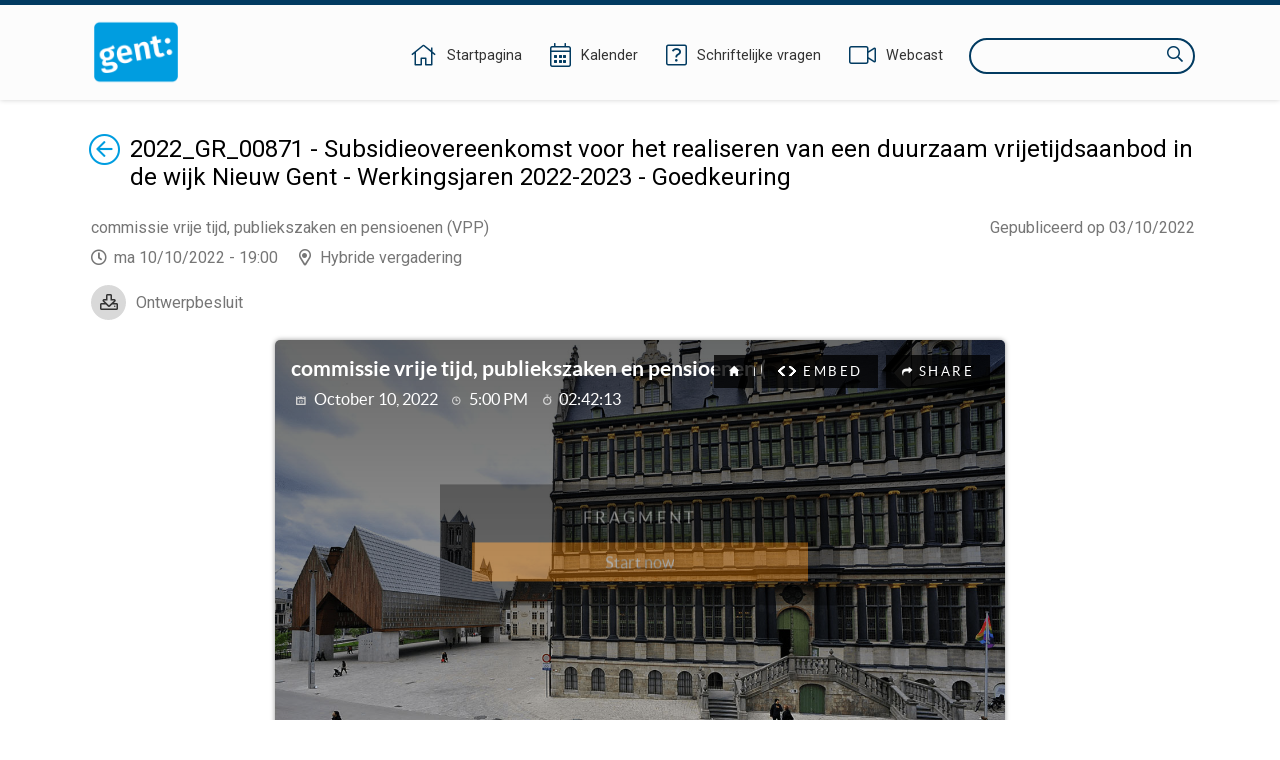

--- FILE ---
content_type: text/html;charset=UTF-8
request_url: https://ebesluitvorming.gent.be/zittingen/22.0117.5758.9756/agendapunten/22.0901.5141.8909;jsessionid=45943869D9704DFDD05AD128E36257A6
body_size: 23562
content:
<!DOCTYPE html>
<html lang="nl">
<head>
    

    <meta http-equiv="X-UA-COMPATIBLE" content="IE=edge">
    <meta http-equiv="content-type" content="text/html; charset=utf-8" />
    <meta name="viewport" content="width=device-width, initial-scale=1, maximum-scale=1">
    <meta name="_ctx" content="/" />

    
    <title>Raadpleegomgeving - Open Data - Agendapunt</title>

    <link rel="stylesheet" href="https://fonts.googleapis.com/css?family=Roboto:400,500,700&display=swap" />

    <link rel="stylesheet" href="/lib/datatables/css/datatables.min.css" />
    <link rel="stylesheet" href="/lib/bootstrap/css/bootstrap.min.css" />
    <link rel="stylesheet" href="/lib/fontawesome/css/all.min.css" />
    <link rel="stylesheet" href="/lib/datetimepicker/css/bootstrap-datetimepicker.min.css" />
    <link rel="stylesheet" href="/lib/select2/css/select2.min.css" />
    <link rel="stylesheet" href="/lib/select2/css/select2-bootstrap4.min.css" />
    <link rel="stylesheet" href="/lib/select2/css/select2-readonly.css" />
    <link rel="stylesheet" href="/lib/bootstrap-multiselect/css/bootstrap-multiselect.min.css" />
    <link rel="stylesheet" href="/consult.css" />

    <script src="/lib/less/less.min.js"></script>
    <script src="/lib/jquery/jquery-3.7.1.min.js"></script>
    <script src="/lib/jquery-mustache/jquery.mustache.js"></script>
    <script src="/lib/jquery-pagination/jquery-pagination.js"></script>
    <script src="/lib/bootstrap/js/bootstrap.bundle.min.js"></script>
    <script src="/lib/bootbox/bootbox.min.js"></script>
    <script src="/lib/underscore/underscore.min.js"></script>
    <script src="/lib/datatables/js/datatables.min.js"></script>
    <script src="/lib/moment/moment-with-locales.min.js"></script>
    <script src="/lib/datetimepicker/js/bootstrap-datetimepicker.min.js"></script>
    <script src="/lib/select2/js/select2.min.js"></script>
    <script src="/lib/select2/i18n/select2.nl.js"></script>
    <script src="/lib/bootstrap-multiselect/js/bootstrap-multiselect.js"></script>
    <script src="//sdk.companywebcast.com/sdk/player/client.js"></script>

    <script async src="https://www.googletagmanager.com/gtag/js?id=G-XESFNK6WJK"></script>
    <script>
        window.dataLayer = window.dataLayer || [];
        function gtag(){dataLayer.push(arguments);}
        gtag('js', new Date());

        gtag('config', 'G-XESFNK6WJK');
    </script>

    <!-- Matomo -->
    
    <!-- End Matomo Code -->

    <script>
        var _contextPath = '';
        $(document).ready(function () {
            var _ctxContent = $('meta[name=_ctx]').attr('content');
            _contextPath = _ctxContent ? _ctxContent.replace(/\/$/, '') : '';
        });
    </script>
    <script src="/js/consult.js"></script>
    
    <script src="/js/meetingitem.js"></script>
</head>
<body>
    <nav>
    <div class="container">
        <div class="logo">
            <a class="navi-logo" href="/"><img src="data:image/png;base64, iVBORw0KGgoAAAANSUhEUgAAAHAAAABGCAYAAAAUwxD7AAAKRklEQVR4Xu1deZBUxR2egHdpgoaopJIYYjSlJtEQ73gkSkpRC43xrLLiH1GTqNGKZ6XMgcEjphI1ahEJuwMCiwSEACIol4JgUJZ7EUHDzuy9M7vsvbOzB+3v693H9vt1v9ld582bHae/qg9qmX7db/rr/l3d1IZCFhYWuYZ5YmSoMHpRKBy9L1QYedAyDco5pLnEnAaCcOmloXCkhAYXln6ydIcUMqMIl15LgyX1wS19YoI4gU+7P5gaGUOdNxoGtfSXdaGZnxzPpz99FEaeNAxmmRFG/8ynP30URjbrA1lmiBv49KePcCRqGMgyE8Rc+w4rYHC0AuY4rYA5TitgjtMKmOO0AuY4rYA5TitgjtMKmBkePSMqJr5VK6btbhbnLqrSPveNVkB/efkbNeL1SJto6TwgHNy7oV5r5xutgP7yd/+rPyicg6kfNmvtvPjlWWVi/LIa8Z15FdpnRloB/eV42oEc79V0uNsV6M+BN6+Kida+nYs/[base64]/169eI385HM7msRJA4kH5ruASLKraKWr5g9CPvbB/v5/8AAe+dGSatnPkZS4P/r+fnHVm7Vi4pu6PyvZ3+kZfabFXBDwYpokBAj83zlHEr9HPurnK2PSpF1Pf3/7PxUpJ+5rc8rFAbbN1la6TWZ5S5fYQ5GjCeGPWrQ+v/hK1PU8kOg+II6aofvOtDmcBYQgj2zcL5I0Gc+SSeGfOxxNye9fydnXtne7Js3B1nhSlrX4c+AIEjee6OGPSLR09ob/0uwRn9jSwJuIj5sMO4t+3tuoC44AiI+fNoejgPA/SIg/qO04+OXbKQIw+QTszuo2s3Ac/9jeJIMF3sc7tONMuGV1zNUOPgyLSQV+RN2T97mABSTAbW/HtXZpc1gISCv2KHLg55E/+gMluzvqkvy7S/yblaQQyWGXcGBSvUJ6+DY+/oslTbyZ2EiLRxOb3nNnvf5upmL1pM36bn1m2wApwWdhtgTE5FywuEq8uLNJ7KBJae/2mHFCZWu3eIHanarUBw+lSBGBgQqE93esrRNjisqlz/zthnrRwfqFb/rua25Tdte6OlcbYNZe3beBcyix5jBVS+CHOZaVtWvtUpKbZhOzIeDYueXiLfoy3pIJkaSJn0KiwW8cYujj1jX6BF2/Qvdz923Qi8uvfuKubmAhcWwjK2CawN8botPnd+r+GcVojjIKhlKlEQ6x+F7e1Sy20jug9Pb9VL4zaAF/sLBSxDyCDQ4IDP8kI0nWD5JhFbFEt1HoI8g08+AGESH8mdPmSxQ1cgPQRj7XVHExlbxWVyS0dngXXlLDGAi4eFuVh5Fl2c5cCCzL2Ln6HEgGKeAxNFGoRHAsJTF+QQ4eORSiSR6Cw4SeWNQfwGAV13e4fR98Fh/PYZHB7N24SglQqL99hvfiphY8iawHBxaPaWcVx/qDMAc/WdqbN3oRc2DC5C0e/jNIAR/eaDA/SA/Yl3/AcKaGyoTz+bG0ezjWK0c2h9MqxuTDzD5FC6LEEHigyqKOubhUjxp5FApiZ/HFgzzyq8oCc1hAOSKHejY4amZU3MrGuHm17hqAfxrMtGSQAuJcjOPEIt2kIBHmwQfyKkdoJN8cNWQmZ1PgAfMDEzkQIJg65hO0wjme9Cgkr6/Wv8dPl7lPF0CkDRwwLvPIB6MAEE/0VoCQazrPoKTXzCJrfBukVbx/yaAERMLMfVEXvb3J9EAonJmpwBWFw/o+/8osfQcOBtgp8L9vk1+FNVDHNK38JRG3yA7/RbuIA1aDt4PLgP8aCI3JHnHa/H4fhwI63AaANOkhQ98HGZSAEKqi76VUGJ0ztd3FUoS6RI+szOBzLIaBdhkE3xJPilf2tIiHSKwraFKwc/GsNh7xdDK5HPCLpgWGgjfH9D3mtONeQ1sOFCluWOmOoOEGTqHg7RhDkcDFoAQEV1W083eX52i83bdI1C62cJdF3TnU5rju15ZG28RNFJycNr9STgD3ral4KJGbbfw4SolWHV78erWrHVAcM6cdyHcfL26Q1oYD/WOXn2EIlgbNIAXE7SwOlKbuXBsXR4R7J/ESmhxe7cBXv4L5GAQ1HF4mT6VWXXFIk4+8i+PCvtMGlUgF+KG7NPEp7q+cSrsJluCFkmbxt22N4peU/JtKg0NmkAKiGv+RR1UfJtGrGmOKwC5aou8CPI48k7d1iAR5bVVCHvfwz8CZe/Wo8Vfv6lUWmFUk5Srgx3wRZKgMUkAQ5tEU1psAk4baJYrbvB/sJJMZxbEPKj1qW4T+uPHlBAbIM29R88A+mtKcl0rMVwIfpbaoyiCx/yYJZ/KVgTBoAUGcPP+GVjbCaA5EilFa3cgPTzYFOAovo6TY4FpkFWUBTrVp5yJkd4RTgesKqMCo/V25vP9KIHYzdtkzHqnEsGE2BARvXBk7OPnwH9fRSr6UBPnGEFfzZEPVfyBAmLMM9cXRZGIRYSJIkSWvIbxH1pgNAeHsy1v7fQhMoWuyCnrD6JPJ8Z9Pvg7FXL5bHMK8/mkTojxFIQ9gwcylHYlkmfeTs8yGgPwCECYWJSacBSJvQ/6m/t8CAP4QJxgXLtbP3sBzqM/5ZDadm80O8BN2HPrH1T3+XM4zGwKetVBPmgcL5FO3pzjZxgkC6qA/[base64]//fgCsX2+uT8mAW1wtvWBX7fNUtM8FsCegi8j6V/HNLbw4LAS0/O62AOU4rYM4zwqc/fRRGNhkGsswM1/PpTx+Fkb8YBrLMBMORx/j0p49p+04I4dfC8MEs/WZtaGrVaD79/qCg9MpQ7y9o4oNa+sO2UDg6nk+7vwiXnkdbvNgwuGVajL4fKiw7m093ZjBJjCARx9FquSvEf6Gh5RAZvVPOJebUwsIix/AprPuDaXmUjJ4AAAAASUVORK5CYII=" alt="Logo Raadpleegomgeving" /></a>
        </div>
        <div class="menu">
            <span class="menu-item">
                <a href="/"><i class="fal fa-home"></i><span class="d-none d-lg-inline-block">Startpagina</span></a>
            </span>
            <span class="menu-item">
                <a href="/zittingen/kalender" class="calendar-link"><i class="fal fa-calendar-alt"></i><span class="d-none d-lg-inline-block">Kalender</span></a>
            </span>
            
            <span class="menu-item">
                <a href="/schriftelijkevragen"><i class="fal fa-question-square"></i><span class="d-none d-lg-inline-block">Schriftelijke vragen</span></a>
            </span>
            <span class="menu-item">
                <a href="https://channel.royalcast.com/stadgent" target="_blank"><i class="fal fa-video"></i><span class="d-none d-lg-inline-block">Webcast</span></a>
            </span>
            <span class="menu-item d-lg-none">
                <a href="/zoeken"><i class="far fa-search"></i><span class="d-none d-lg-inline-block">Zoeken</span></a>
            </span>
            <div class="search menu-item d-none d-lg-inline-block">
                <label for="search-field" class="sr-only">Zoeken</label>
                <input type="text" autocomplete="off" id="search-field" />
                <i class="far fa-search"></i>
            </div>
        </div>
    </div>
</nav>
    <section>
        <div class="container">

        <div class="webcast-row">
            
            <div id="webcast" class="webcast"></div>
        </div>

        <div class="row">
            <div class="col-12">
                <a href="/zittingen/22.0117.5758.9756" id="return-link"><span class="sr-only">Terug</span><i class="fal fa-arrow-circle-left"></i></a>
                <div vocab="http://data.vlaanderen.be/ns/besluit#" prefix="eli: http://data.europa.eu/eli/ontology# prov: http://www.w3.org/ns/prov# besluit: http://data.vlaanderen.be/ns/besluit# foaf: http://xmlns.com/foaf/0.1/" resource="#" typeof="foaf:Document">
                    <div property="prov:generated" typeof="besluit:Besluit" resource="https://data.gent.be/id/besluiten/22.0901.5141.8909">
                        <span property="eli:date_publication" datatype="xsd:date" content="2022-10-03"></span>
                    </div>
                </div>
                <div class="publication-decision-date">
                    <div class="publication-date">
                        Gepubliceerd op 03/10/2022
                    </div>
                    
                </div>
                <div id="meetingitem-document" class="meetingitem-document">
                    <i class="far fa-download"></i>
                    <a href="/document/6336dddfbf00cd396061b4ea">Ontwerpbesluit</a>
                </div>
                <div><div vocab="http://data.vlaanderen.be/ns/besluit#" prefix="lblod: http://data.lblod.info/vocabularies/lblod/ eli: http://data.europa.eu/eli/ontology# prov: http://www.w3.org/ns/prov# mandaat: http://data.vlaanderen.be/ns/mandaat# besluit: http://data.vlaanderen.be/ns/besluit# generiek: http://data.vlaanderen.be/ns/generiek# person: http://www.w3.org/ns/person# persoon: https://data.vlaanderen.be/ns/persoon# dct: http://purl.org/dc/terms/ skos: http://www.w3.org/2004/02/skos/core# org: http://www.w3.org/ns/org# foaf: http://xmlns.com/foaf/0.1/ ext: http://mu.semte.ch/vocabularies/ext/ besluitType: https://data.vlaanderen.be/id/concept/BesluitType/ lblodBesluit: http://lblod.data.gift/vocabularies/besluit/ elod: http://linkedeconomy.org/ontology#" resource="#" typeof="foaf:Document">

    <div typeof="besluit:Zitting" resource="https://data.gent.be/id/zittingen/22.0117.5758.9756">
        <span property="besluit:geplandeStart" datatype="xsd:dateTime" content="2022-10-10T19:00:00.000+02:00"></span>
        <span property="prov:atLocation" datatype="xsd:string"></span>
        
        

        
            <span property="besluit:behandelt" typeof="besluit:Agendapunt" resource="https://data.gent.be/id/agendapunten/22.0901.5141.8909"></span>
            <div class="opendata-meetingitem" property="ext:behandelt" typeof="besluit:BehandelingVanAgendapunt" resource="https://data.gent.be/id/behandelingen-van-agendapunten/22.0901.5141.8909">
                <span property="besluit:openbaar" datatype="xsd:boolean" content="true"></span>
                <span property="dc:subject" typeof="besluit:Agendapunt" resource="https://data.gent.be/id/agendapunten/22.0901.5141.8909">
                    <h1 class="return-header">2022_GR_00871 - Subsidieovereenkomst voor het realiseren van een duurzaam vrijetijdsaanbod in de wijk Nieuw Gent - Werkingsjaren 2022-2023 - Goedkeuring</h1>
                </span>

                <div class="opendata-meetinginformation">
                    <div property="dc:title" class="opendata-meetingorgan" datatype="xsd:string">
                        <span property="besluit:isGehoudenDoor" typeof="besluit:Bestuursorgaan">
                            <span property="skos:prefLabel">commissie vrije tijd, publiekszaken en pensioenen (VPP)</span>
                            <span property="mandaat:isTijdspecialisatieVan" typeof="besluit:Bestuursorgaan">
                                <span property="skos:prefLabel" content="commissie vrije tijd, publiekszaken en pensioenen (VPP)"></span>
                            </span>
                        </span>
                    </div>
                    <div>
                        <span class="opendata-meetingdate">ma 10/10/2022 - 19:00</span>
                        <span class="opendata-meetinglocation">Hybride vergadering</span>
                    </div>
                    
                    
                </div>

                <div class="opendata-meetingitem-composition" property="ext:aanwezigenTable">
                    <h2>Samenstelling</h2>
                    <div class="h5-section">
                        <h3>Wie is verantwoordelijk voor deze materie?</h3>
                        <span>Sofie Bracke</span>
                    </div>
                    
                    
                    
                    
                    
                </div>

                

                <div property="prov:generated" typeof="besluit:Besluit" resource="https://data.gent.be/id/besluiten/22.0901.5141.8909">
                    <span property="prov:wasGeneratedBy" typeof="besluit:BehandelingVanAgendapunt" resource="https://data.gent.be/id/behandelingen-van-agendapunten/22.0901.5141.8909"></span>
                    <div style="display: none;">
                        <span class="return-header" property="eli:title_short" datatype="xsd:string">2022_GR_00871 - Subsidieovereenkomst voor het realiseren van een duurzaam vrijetijdsaanbod in de wijk Nieuw Gent - Werkingsjaren 2022-2023 - Goedkeuring</span>
                        <span style="display: none;" property="eli:title" datatype="xsd:string">2022_GR_00871 - Subsidieovereenkomst voor het realiseren van een duurzaam vrijetijdsaanbod in de wijk Nieuw Gent - Werkingsjaren 2022-2023 - Goedkeuring</span>
                        <meta property="eli:language" resource="http://publications.europa.eu/resource/authority/language/NLD" typeof="skos:Concept">
                        <meta property="eli:description" datatype="xsd:string" content="2022_GR_00871 - Subsidieovereenkomst voor het realiseren van een duurzaam vrijetijdsaanbod in de wijk Nieuw Gent - Werkingsjaren 2022-2023 - Goedkeuring">
                    </div>

                    <div class="opendata-meetingitem-motivation" property="besluit:motivering" lang="nl">
                        <h2>Motivering</h2>
                        
                        <div class="h5-section">
                            <h3>Gekoppelde besluiten</h3>
                            <div>
                                <div class="related-item">2020_GRMW_01395 - Subsidieovereenkomst voor het realiseren van kwalitatief en divers vrijetijdsaanbod in de wijk Muide-Meulestede - Goedkeuring</div>
                            </div>
                            
                        </div>
                        
                        <div class="h5-section">
                            <h3>Regelgeving waaruit blijkt dat het orgaan bevoegd is</h3>
                            <div><ul><li>Het Decreet over het lokaal bestuur van 22 december 2017, artikel 40, § 1.</li></ul></div>
                        </div>
                        <div class="h5-section">
                            <h3>Op basis van welke regels (rechtsgronden) wordt deze beslissing genomen?</h3>
                            <div><ul>
<li>Het Decreet over het lokaal bestuur van 22 december 2017, artikel 2.</li>
</ul></div>
                        </div>
                        <div class="h5-section">
                            <h3>Wat gaat aan deze beslissing vooraf?</h3>
                            <div><p>Binnen het stadsvernieuwingsproject Nieuw Gent Vernieuwt blijkt de nood aan meer sport- en beweegaanbod voor jongeren, waaronder basketbal. Ghent Basketbal vzw, Oude Schaapmarkt 11A, 9000 Gent, is een organisatie die in andere stadswijken (Muide-Meulestede-Afrikalaan en Rabot) een waardevol en succesrijk gelijkaardig aanbod realiseert.<br>Voor een deeltje van de werking in Muide-Meulestede-Afrikalaan heeft de organisatie al een subsidieovereenkomst met de Stad via de Jeugddienst (gemeenteraadsbesluit van 14 december 2020). Gezien de andere locatie en de uitbreiding van de opdracht wordt gekozen voor een nieuwe overeenkomst en niet voor een addendum.
</p></div>
                        </div>
                        <div class="h5-section">
                            <h3>Waarom wordt deze beslissing genomen?</h3>
                            <div><p>De wijk Nieuw Gent heeft, hoewel veel inwoners, slechts een beperkt vrijetijdsaanbod voor kinderen en jongeren. <br>Naast een investering in nieuwe infrastructuur wil de Stad Gent  via het stadsvernieuwingsproject 'Nieuw Gent Vernieuwt' ook de vrijetijdsmogelijkheden en de betrokkenheid op de wijk voor inwoners van Nieuw Gent vergroten.</p><p> Op sportvlak kwam er uit de participatietrajecten een extra vraag naar basketbal voor kinderen en jongeren. Zowel naar eerder vindplaatsgerichte acties als naar een sportclubstructuur.&nbsp;</p><p>De verschillende diensten betrokken in de sociale stuurgroep van het project Nieuw Gent Vernieuwt zijn van mening dat Ghent Basketbal een waardevolle partner is om die verruiming en verbreding van dit aanbod mee te realiseren.&nbsp;</p><p>Daarom wordt er gekozen om de organisatie een subsidie te verlenen ten bedrage van 4.500 euro voor 2022 en 27.000 euro voor 2023. De overeenkomst start op 1 november 2022 en loopt tot 31 december 2023. Na een evaluatie in 2023 wordt deze subsidie mogelijk verlengd tot het einde van de projectperiode van Nieuw Gent Vernieuwt (2025).&nbsp;</p></div>
                        </div>
                        <div class="h5-section">
                            <h3>Overzicht van de uitgaven</h3>
                            <div><table border="1px" cellpadding="0" cellspacing="0" style="width: 50%; margin-right: calc(50%);"><tbody><tr><td style="height: 19px; width: 48.7252%;"><strong>Dienst*</strong></td>

<td style="text-align: right; width: 51.2748%;">Sportdienst</td></tr>
<tr><td style="width: 48.7252%;"><strong>Budgetplaats</strong></td>

<td style="text-align: right; width: 51.2748%;">3448100GV</td></tr>
<tr><td style="width: 48.7252%;"><strong>Categorie*</strong></td>

<td style="text-align: right; width: 51.2748%;">E subs.</td></tr>
<tr><td style="width: 48.7252%;"><strong>Subsidiecode</strong></td>

<td style="text-align: right; width: 51.2748%;">NIET_RELEVANT<br></td></tr>


<tr><td style="width: 48.7252%;"><strong>2022</strong></td>

<td style="text-align: right; width: 51.2748%;">4.050 EUR</td></tr>
<tr><td style="width: 48.7252%;"><strong>2023</strong></td>

<td style="text-align: right; width: 51.2748%;">24.750 EUR</td></tr>
<tr><td style="width: 48.7252%;"><strong>2024</strong></td>

<td style="text-align: right; width: 51.2748%;">2.700 EUR</td></tr>


<tr><td style="width: 48.7252%;"><strong>Totaal</strong></td>

<td style="text-align: right; width: 51.2748%;">31.500 EUR</td></tr></tbody></table></div>
                        </div>
                        <div class="h5-section">
                            <h3>Voorgestelde uitgaven</h3>
                            <div>€ 31.500,00</div>
                        </div>
                        <div class="h5-section">
                            <h3>Verwachte ontvangsten</h3>
                            <div>€ 0,00</div>
                        </div>
                        
                        
                        
                        
                        <div class="h5-section">
                            <h3>Activiteit</h3>
                            <span>AC34481 Wegnemen drempels tot sportparticipatie</span>
                        </div>
                    </div>

                    <div class="opendata-meetingitem-decree">
                        <h2>Besluit</h2>
                        
                        
                            
                                
                                <div property="prov:value" datatype="xsd:string">
                                    
        <div property="eli:has_part" typeof="besluit:Artikel" resource="https://data.gent.be/id/artikels/22.0823.6967.5906">
            <h3 property="eli:number" datatype="xsd:string">Artikel 1</h3>
            <span property="eli:language" resource="http://publications.europa.eu/resource/authority/language/NLD" typeof="skos:Concept"></span>
            <div property="prov:value" datatype="http://www.w3.org/2000/01/rdf-schema#Literal">
                <span><p>Keurt goed de subsidieovereenkomst met de vzw Ghent Basketball, met zetel Oude Schaapmarkt 11A te 9000 Gent, voor het realiseren van een duurzaam vrijetijdsaanbod in de wijk Nieuw Gent in de periode 2022 - 2023, zoals gevoegd in bijlage. </p></span>
            </div>
        </div>
        
    
                                </div>
                            
                            
                        
                    </div>
                </div>
            </div>
        
    </div>
</div></div>
            </div>
        </div>

        <hr />

        <div class="row" vocab="http://data.vlaanderen.be/ns/besluit#" prefix="eli: http://data.europa.eu/eli/ontology# dct: http://purl.org/dc/terms/ foaf: http://xmlns.com/foaf/0.1/ besluit: http://data.vlaanderen.be/ns/besluit# prov: http://www.w3.org/ns/prov#" property="prov:generated" typeof="besluit:Besluit" resource="https://data.gent.be/id/besluiten/22.0901.5141.8909">
            <!-- Attachments when lblodLink is not empty -->
            <div class="col-12">
                <h2 class="attachments">Bijlagen</h2>
                <ul class="attachments">
                    <li class="attachment">
                        <i class="fas fa-download"></i>
                        
                        <a href="/document/633559265eb310075332d1e9" typeof="foaf:Document" property="eli:related_to" rev="dct:isPartOf">Subsidieovereenkomst Ghent Basketball </a>
                        
                    </li>
                    <li class="attachment">
                        
                        
                        
                        <span>
                            <i class="fas fa-shield-alt"></i>
                            <span title="De inhoud van deze bijlage is niet gepubliceerd">Subsidieovereenkomst - word</span>
                        </span>
                    </li>
                </ul>
            </div>
        </div>

        
    </div>
    </section>
    <footer>
    

    <div class="container">
        <div class="copyright">
            &copy;&nbsp;<a href="https://www.greenvalleybelgium.be" target="_blank">Green Valley Belgium</a>
        </div>
        <div class="contact"></div>
    </div>
</footer>
    <script>
        var $webcastIndex = 0;
        var $webcasts = [{"id":"null","code":"stadgent\/20221010_1","webcastId":null,"meeting":{"id":"22.0117.5758.9756","organ":{"id":"19.0308.2762.5667","name":"commissie vrije tijd, publiekszaken en pensioenen (VPP)","shortName":"COM_VPP"},"title":"10 oktober 2022 19:00","description":"","dateTime":"2022-10-10T19:00:00","location":"Hybride vergadering","hasAgenda":true,"hasDecisionList":false,"hasMinutes":false,"openForPublic":true,"imported":false,"notPublished":false},"agendaPageId":null,"status":null,"startTime":"2022-10-10T19:30:28Z","endTime":"2022-10-10T19:38:34Z","type":"ROYALCAST","instance":"","name":"10 oktober 2022 19:00"}];
        var $webcastPosition = "Webcast {0} van {1}";
    </script>
</body>
</html>
